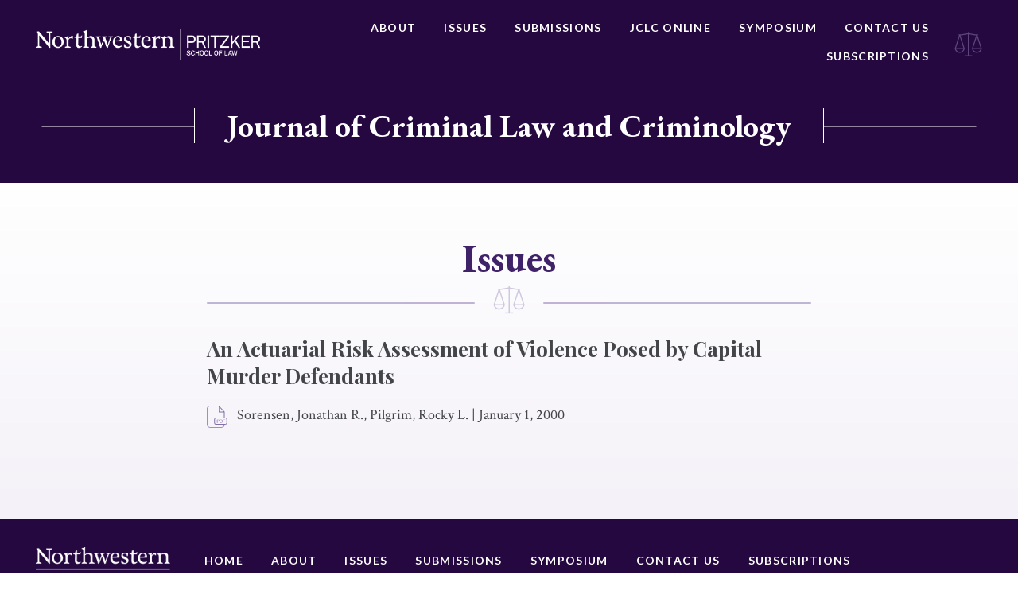

--- FILE ---
content_type: text/html; charset=UTF-8
request_url: https://jclc.law.northwestern.edu/issues/an-actuarial-risk-assessment-of-violence-posed-by-capital-murder-defendants/
body_size: 9215
content:






<!doctype html>
<html lang="en-US">
<head>
	<meta charset="UTF-8">
	<meta http-equiv="x-ua-compatible" content="ie=edge">
	<meta name="viewport" content="width=device-width, initial-scale=1">
	<link rel="profile" href="http://gmpg.org/xfn/11">

	<meta name='robots' content='index, follow, max-image-preview:large, max-snippet:-1, max-video-preview:-1' />
	<style>img:is([sizes="auto" i], [sizes^="auto," i]) { contain-intrinsic-size: 3000px 1500px }</style>
	
	<!-- This site is optimized with the Yoast SEO plugin v25.3.1 - https://yoast.com/wordpress/plugins/seo/ -->
	<title>An Actuarial Risk Assessment of Violence Posed by Capital Murder Defendants - Journal of Criminal Law and Criminology</title>
	<link rel="canonical" href="https://jclc.law.northwestern.edu/issues/an-actuarial-risk-assessment-of-violence-posed-by-capital-murder-defendants/" />
	<meta property="og:locale" content="en_US" />
	<meta property="og:type" content="article" />
	<meta property="og:title" content="An Actuarial Risk Assessment of Violence Posed by Capital Murder Defendants - Journal of Criminal Law and Criminology" />
	<meta property="og:url" content="https://jclc.law.northwestern.edu/issues/an-actuarial-risk-assessment-of-violence-posed-by-capital-murder-defendants/" />
	<meta property="og:site_name" content="Journal of Criminal Law and Criminology" />
	<meta property="article:modified_time" content="2019-01-10T23:50:09+00:00" />
	<meta name="twitter:card" content="summary_large_image" />
	<script type="application/ld+json" class="yoast-schema-graph">{"@context":"https://schema.org","@graph":[{"@type":"WebPage","@id":"https://jclc.law.northwestern.edu/issues/an-actuarial-risk-assessment-of-violence-posed-by-capital-murder-defendants/","url":"https://jclc.law.northwestern.edu/issues/an-actuarial-risk-assessment-of-violence-posed-by-capital-murder-defendants/","name":"An Actuarial Risk Assessment of Violence Posed by Capital Murder Defendants - Journal of Criminal Law and Criminology","isPartOf":{"@id":"https://jclc.law.northwestern.edu/#website"},"datePublished":"2000-01-01T08:00:00+00:00","dateModified":"2019-01-10T23:50:09+00:00","breadcrumb":{"@id":"https://jclc.law.northwestern.edu/issues/an-actuarial-risk-assessment-of-violence-posed-by-capital-murder-defendants/#breadcrumb"},"inLanguage":"en-US","potentialAction":[{"@type":"ReadAction","target":["https://jclc.law.northwestern.edu/issues/an-actuarial-risk-assessment-of-violence-posed-by-capital-murder-defendants/"]}]},{"@type":"BreadcrumbList","@id":"https://jclc.law.northwestern.edu/issues/an-actuarial-risk-assessment-of-violence-posed-by-capital-murder-defendants/#breadcrumb","itemListElement":[{"@type":"ListItem","position":1,"name":"Home","item":"https://jclc.law.northwestern.edu/"},{"@type":"ListItem","position":2,"name":"An Actuarial Risk Assessment of Violence Posed by Capital Murder Defendants"}]},{"@type":"WebSite","@id":"https://jclc.law.northwestern.edu/#website","url":"https://jclc.law.northwestern.edu/","name":"Journal of Criminal Law and Criminology","description":"Journal of Criminal Law and Criminology","publisher":{"@id":"https://jclc.law.northwestern.edu/#organization"},"potentialAction":[{"@type":"SearchAction","target":{"@type":"EntryPoint","urlTemplate":"https://jclc.law.northwestern.edu/?s={search_term_string}"},"query-input":{"@type":"PropertyValueSpecification","valueRequired":true,"valueName":"search_term_string"}}],"inLanguage":"en-US"},{"@type":"Organization","@id":"https://jclc.law.northwestern.edu/#organization","name":"Journal of Criminal Law and Criminology","url":"https://jclc.law.northwestern.edu/","logo":{"@type":"ImageObject","inLanguage":"en-US","@id":"https://jclc.law.northwestern.edu/#/schema/logo/image/","url":"https://jclc.law.northwestern.edu/wp-content/uploads/sites/2/2018/08/NWP-logo.png","contentUrl":"https://jclc.law.northwestern.edu/wp-content/uploads/sites/2/2018/08/NWP-logo.png","width":451,"height":60,"caption":"Journal of Criminal Law and Criminology"},"image":{"@id":"https://jclc.law.northwestern.edu/#/schema/logo/image/"}}]}</script>
	<!-- / Yoast SEO plugin. -->


<link rel="alternate" type="application/rss+xml" title="Journal of Criminal Law and Criminology &raquo; Feed" href="https://jclc.law.northwestern.edu/feed/" />
<link rel="alternate" type="application/rss+xml" title="Journal of Criminal Law and Criminology &raquo; Comments Feed" href="https://jclc.law.northwestern.edu/comments/feed/" />
<link rel="alternate" type="application/rss+xml" title="Journal of Criminal Law and Criminology &raquo; An Actuarial Risk Assessment of Violence Posed by Capital Murder Defendants Comments Feed" href="https://jclc.law.northwestern.edu/issues/an-actuarial-risk-assessment-of-violence-posed-by-capital-murder-defendants/feed/" />
<script type="text/javascript">
/* <![CDATA[ */
window._wpemojiSettings = {"baseUrl":"https:\/\/s.w.org\/images\/core\/emoji\/16.0.1\/72x72\/","ext":".png","svgUrl":"https:\/\/s.w.org\/images\/core\/emoji\/16.0.1\/svg\/","svgExt":".svg","source":{"concatemoji":"https:\/\/jclc.law.northwestern.edu\/wp-includes\/js\/wp-emoji-release.min.js?ver=6.8.3"}};
/*! This file is auto-generated */
!function(s,n){var o,i,e;function c(e){try{var t={supportTests:e,timestamp:(new Date).valueOf()};sessionStorage.setItem(o,JSON.stringify(t))}catch(e){}}function p(e,t,n){e.clearRect(0,0,e.canvas.width,e.canvas.height),e.fillText(t,0,0);var t=new Uint32Array(e.getImageData(0,0,e.canvas.width,e.canvas.height).data),a=(e.clearRect(0,0,e.canvas.width,e.canvas.height),e.fillText(n,0,0),new Uint32Array(e.getImageData(0,0,e.canvas.width,e.canvas.height).data));return t.every(function(e,t){return e===a[t]})}function u(e,t){e.clearRect(0,0,e.canvas.width,e.canvas.height),e.fillText(t,0,0);for(var n=e.getImageData(16,16,1,1),a=0;a<n.data.length;a++)if(0!==n.data[a])return!1;return!0}function f(e,t,n,a){switch(t){case"flag":return n(e,"\ud83c\udff3\ufe0f\u200d\u26a7\ufe0f","\ud83c\udff3\ufe0f\u200b\u26a7\ufe0f")?!1:!n(e,"\ud83c\udde8\ud83c\uddf6","\ud83c\udde8\u200b\ud83c\uddf6")&&!n(e,"\ud83c\udff4\udb40\udc67\udb40\udc62\udb40\udc65\udb40\udc6e\udb40\udc67\udb40\udc7f","\ud83c\udff4\u200b\udb40\udc67\u200b\udb40\udc62\u200b\udb40\udc65\u200b\udb40\udc6e\u200b\udb40\udc67\u200b\udb40\udc7f");case"emoji":return!a(e,"\ud83e\udedf")}return!1}function g(e,t,n,a){var r="undefined"!=typeof WorkerGlobalScope&&self instanceof WorkerGlobalScope?new OffscreenCanvas(300,150):s.createElement("canvas"),o=r.getContext("2d",{willReadFrequently:!0}),i=(o.textBaseline="top",o.font="600 32px Arial",{});return e.forEach(function(e){i[e]=t(o,e,n,a)}),i}function t(e){var t=s.createElement("script");t.src=e,t.defer=!0,s.head.appendChild(t)}"undefined"!=typeof Promise&&(o="wpEmojiSettingsSupports",i=["flag","emoji"],n.supports={everything:!0,everythingExceptFlag:!0},e=new Promise(function(e){s.addEventListener("DOMContentLoaded",e,{once:!0})}),new Promise(function(t){var n=function(){try{var e=JSON.parse(sessionStorage.getItem(o));if("object"==typeof e&&"number"==typeof e.timestamp&&(new Date).valueOf()<e.timestamp+604800&&"object"==typeof e.supportTests)return e.supportTests}catch(e){}return null}();if(!n){if("undefined"!=typeof Worker&&"undefined"!=typeof OffscreenCanvas&&"undefined"!=typeof URL&&URL.createObjectURL&&"undefined"!=typeof Blob)try{var e="postMessage("+g.toString()+"("+[JSON.stringify(i),f.toString(),p.toString(),u.toString()].join(",")+"));",a=new Blob([e],{type:"text/javascript"}),r=new Worker(URL.createObjectURL(a),{name:"wpTestEmojiSupports"});return void(r.onmessage=function(e){c(n=e.data),r.terminate(),t(n)})}catch(e){}c(n=g(i,f,p,u))}t(n)}).then(function(e){for(var t in e)n.supports[t]=e[t],n.supports.everything=n.supports.everything&&n.supports[t],"flag"!==t&&(n.supports.everythingExceptFlag=n.supports.everythingExceptFlag&&n.supports[t]);n.supports.everythingExceptFlag=n.supports.everythingExceptFlag&&!n.supports.flag,n.DOMReady=!1,n.readyCallback=function(){n.DOMReady=!0}}).then(function(){return e}).then(function(){var e;n.supports.everything||(n.readyCallback(),(e=n.source||{}).concatemoji?t(e.concatemoji):e.wpemoji&&e.twemoji&&(t(e.twemoji),t(e.wpemoji)))}))}((window,document),window._wpemojiSettings);
/* ]]> */
</script>
<style id='wp-emoji-styles-inline-css' type='text/css'>

	img.wp-smiley, img.emoji {
		display: inline !important;
		border: none !important;
		box-shadow: none !important;
		height: 1em !important;
		width: 1em !important;
		margin: 0 0.07em !important;
		vertical-align: -0.1em !important;
		background: none !important;
		padding: 0 !important;
	}
</style>
<link rel='stylesheet' id='wp-block-library-css' href='https://jclc.law.northwestern.edu/wp-includes/css/dist/block-library/style.min.css?ver=6.8.3' type='text/css' media='all' />
<style id='classic-theme-styles-inline-css' type='text/css'>
/*! This file is auto-generated */
.wp-block-button__link{color:#fff;background-color:#32373c;border-radius:9999px;box-shadow:none;text-decoration:none;padding:calc(.667em + 2px) calc(1.333em + 2px);font-size:1.125em}.wp-block-file__button{background:#32373c;color:#fff;text-decoration:none}
</style>
<style id='global-styles-inline-css' type='text/css'>
:root{--wp--preset--aspect-ratio--square: 1;--wp--preset--aspect-ratio--4-3: 4/3;--wp--preset--aspect-ratio--3-4: 3/4;--wp--preset--aspect-ratio--3-2: 3/2;--wp--preset--aspect-ratio--2-3: 2/3;--wp--preset--aspect-ratio--16-9: 16/9;--wp--preset--aspect-ratio--9-16: 9/16;--wp--preset--color--black: #000000;--wp--preset--color--cyan-bluish-gray: #abb8c3;--wp--preset--color--white: #ffffff;--wp--preset--color--pale-pink: #f78da7;--wp--preset--color--vivid-red: #cf2e2e;--wp--preset--color--luminous-vivid-orange: #ff6900;--wp--preset--color--luminous-vivid-amber: #fcb900;--wp--preset--color--light-green-cyan: #7bdcb5;--wp--preset--color--vivid-green-cyan: #00d084;--wp--preset--color--pale-cyan-blue: #8ed1fc;--wp--preset--color--vivid-cyan-blue: #0693e3;--wp--preset--color--vivid-purple: #9b51e0;--wp--preset--gradient--vivid-cyan-blue-to-vivid-purple: linear-gradient(135deg,rgba(6,147,227,1) 0%,rgb(155,81,224) 100%);--wp--preset--gradient--light-green-cyan-to-vivid-green-cyan: linear-gradient(135deg,rgb(122,220,180) 0%,rgb(0,208,130) 100%);--wp--preset--gradient--luminous-vivid-amber-to-luminous-vivid-orange: linear-gradient(135deg,rgba(252,185,0,1) 0%,rgba(255,105,0,1) 100%);--wp--preset--gradient--luminous-vivid-orange-to-vivid-red: linear-gradient(135deg,rgba(255,105,0,1) 0%,rgb(207,46,46) 100%);--wp--preset--gradient--very-light-gray-to-cyan-bluish-gray: linear-gradient(135deg,rgb(238,238,238) 0%,rgb(169,184,195) 100%);--wp--preset--gradient--cool-to-warm-spectrum: linear-gradient(135deg,rgb(74,234,220) 0%,rgb(151,120,209) 20%,rgb(207,42,186) 40%,rgb(238,44,130) 60%,rgb(251,105,98) 80%,rgb(254,248,76) 100%);--wp--preset--gradient--blush-light-purple: linear-gradient(135deg,rgb(255,206,236) 0%,rgb(152,150,240) 100%);--wp--preset--gradient--blush-bordeaux: linear-gradient(135deg,rgb(254,205,165) 0%,rgb(254,45,45) 50%,rgb(107,0,62) 100%);--wp--preset--gradient--luminous-dusk: linear-gradient(135deg,rgb(255,203,112) 0%,rgb(199,81,192) 50%,rgb(65,88,208) 100%);--wp--preset--gradient--pale-ocean: linear-gradient(135deg,rgb(255,245,203) 0%,rgb(182,227,212) 50%,rgb(51,167,181) 100%);--wp--preset--gradient--electric-grass: linear-gradient(135deg,rgb(202,248,128) 0%,rgb(113,206,126) 100%);--wp--preset--gradient--midnight: linear-gradient(135deg,rgb(2,3,129) 0%,rgb(40,116,252) 100%);--wp--preset--font-size--small: 13px;--wp--preset--font-size--medium: 20px;--wp--preset--font-size--large: 36px;--wp--preset--font-size--x-large: 42px;--wp--preset--spacing--20: 0.44rem;--wp--preset--spacing--30: 0.67rem;--wp--preset--spacing--40: 1rem;--wp--preset--spacing--50: 1.5rem;--wp--preset--spacing--60: 2.25rem;--wp--preset--spacing--70: 3.38rem;--wp--preset--spacing--80: 5.06rem;--wp--preset--shadow--natural: 6px 6px 9px rgba(0, 0, 0, 0.2);--wp--preset--shadow--deep: 12px 12px 50px rgba(0, 0, 0, 0.4);--wp--preset--shadow--sharp: 6px 6px 0px rgba(0, 0, 0, 0.2);--wp--preset--shadow--outlined: 6px 6px 0px -3px rgba(255, 255, 255, 1), 6px 6px rgba(0, 0, 0, 1);--wp--preset--shadow--crisp: 6px 6px 0px rgba(0, 0, 0, 1);}:where(.is-layout-flex){gap: 0.5em;}:where(.is-layout-grid){gap: 0.5em;}body .is-layout-flex{display: flex;}.is-layout-flex{flex-wrap: wrap;align-items: center;}.is-layout-flex > :is(*, div){margin: 0;}body .is-layout-grid{display: grid;}.is-layout-grid > :is(*, div){margin: 0;}:where(.wp-block-columns.is-layout-flex){gap: 2em;}:where(.wp-block-columns.is-layout-grid){gap: 2em;}:where(.wp-block-post-template.is-layout-flex){gap: 1.25em;}:where(.wp-block-post-template.is-layout-grid){gap: 1.25em;}.has-black-color{color: var(--wp--preset--color--black) !important;}.has-cyan-bluish-gray-color{color: var(--wp--preset--color--cyan-bluish-gray) !important;}.has-white-color{color: var(--wp--preset--color--white) !important;}.has-pale-pink-color{color: var(--wp--preset--color--pale-pink) !important;}.has-vivid-red-color{color: var(--wp--preset--color--vivid-red) !important;}.has-luminous-vivid-orange-color{color: var(--wp--preset--color--luminous-vivid-orange) !important;}.has-luminous-vivid-amber-color{color: var(--wp--preset--color--luminous-vivid-amber) !important;}.has-light-green-cyan-color{color: var(--wp--preset--color--light-green-cyan) !important;}.has-vivid-green-cyan-color{color: var(--wp--preset--color--vivid-green-cyan) !important;}.has-pale-cyan-blue-color{color: var(--wp--preset--color--pale-cyan-blue) !important;}.has-vivid-cyan-blue-color{color: var(--wp--preset--color--vivid-cyan-blue) !important;}.has-vivid-purple-color{color: var(--wp--preset--color--vivid-purple) !important;}.has-black-background-color{background-color: var(--wp--preset--color--black) !important;}.has-cyan-bluish-gray-background-color{background-color: var(--wp--preset--color--cyan-bluish-gray) !important;}.has-white-background-color{background-color: var(--wp--preset--color--white) !important;}.has-pale-pink-background-color{background-color: var(--wp--preset--color--pale-pink) !important;}.has-vivid-red-background-color{background-color: var(--wp--preset--color--vivid-red) !important;}.has-luminous-vivid-orange-background-color{background-color: var(--wp--preset--color--luminous-vivid-orange) !important;}.has-luminous-vivid-amber-background-color{background-color: var(--wp--preset--color--luminous-vivid-amber) !important;}.has-light-green-cyan-background-color{background-color: var(--wp--preset--color--light-green-cyan) !important;}.has-vivid-green-cyan-background-color{background-color: var(--wp--preset--color--vivid-green-cyan) !important;}.has-pale-cyan-blue-background-color{background-color: var(--wp--preset--color--pale-cyan-blue) !important;}.has-vivid-cyan-blue-background-color{background-color: var(--wp--preset--color--vivid-cyan-blue) !important;}.has-vivid-purple-background-color{background-color: var(--wp--preset--color--vivid-purple) !important;}.has-black-border-color{border-color: var(--wp--preset--color--black) !important;}.has-cyan-bluish-gray-border-color{border-color: var(--wp--preset--color--cyan-bluish-gray) !important;}.has-white-border-color{border-color: var(--wp--preset--color--white) !important;}.has-pale-pink-border-color{border-color: var(--wp--preset--color--pale-pink) !important;}.has-vivid-red-border-color{border-color: var(--wp--preset--color--vivid-red) !important;}.has-luminous-vivid-orange-border-color{border-color: var(--wp--preset--color--luminous-vivid-orange) !important;}.has-luminous-vivid-amber-border-color{border-color: var(--wp--preset--color--luminous-vivid-amber) !important;}.has-light-green-cyan-border-color{border-color: var(--wp--preset--color--light-green-cyan) !important;}.has-vivid-green-cyan-border-color{border-color: var(--wp--preset--color--vivid-green-cyan) !important;}.has-pale-cyan-blue-border-color{border-color: var(--wp--preset--color--pale-cyan-blue) !important;}.has-vivid-cyan-blue-border-color{border-color: var(--wp--preset--color--vivid-cyan-blue) !important;}.has-vivid-purple-border-color{border-color: var(--wp--preset--color--vivid-purple) !important;}.has-vivid-cyan-blue-to-vivid-purple-gradient-background{background: var(--wp--preset--gradient--vivid-cyan-blue-to-vivid-purple) !important;}.has-light-green-cyan-to-vivid-green-cyan-gradient-background{background: var(--wp--preset--gradient--light-green-cyan-to-vivid-green-cyan) !important;}.has-luminous-vivid-amber-to-luminous-vivid-orange-gradient-background{background: var(--wp--preset--gradient--luminous-vivid-amber-to-luminous-vivid-orange) !important;}.has-luminous-vivid-orange-to-vivid-red-gradient-background{background: var(--wp--preset--gradient--luminous-vivid-orange-to-vivid-red) !important;}.has-very-light-gray-to-cyan-bluish-gray-gradient-background{background: var(--wp--preset--gradient--very-light-gray-to-cyan-bluish-gray) !important;}.has-cool-to-warm-spectrum-gradient-background{background: var(--wp--preset--gradient--cool-to-warm-spectrum) !important;}.has-blush-light-purple-gradient-background{background: var(--wp--preset--gradient--blush-light-purple) !important;}.has-blush-bordeaux-gradient-background{background: var(--wp--preset--gradient--blush-bordeaux) !important;}.has-luminous-dusk-gradient-background{background: var(--wp--preset--gradient--luminous-dusk) !important;}.has-pale-ocean-gradient-background{background: var(--wp--preset--gradient--pale-ocean) !important;}.has-electric-grass-gradient-background{background: var(--wp--preset--gradient--electric-grass) !important;}.has-midnight-gradient-background{background: var(--wp--preset--gradient--midnight) !important;}.has-small-font-size{font-size: var(--wp--preset--font-size--small) !important;}.has-medium-font-size{font-size: var(--wp--preset--font-size--medium) !important;}.has-large-font-size{font-size: var(--wp--preset--font-size--large) !important;}.has-x-large-font-size{font-size: var(--wp--preset--font-size--x-large) !important;}
:where(.wp-block-post-template.is-layout-flex){gap: 1.25em;}:where(.wp-block-post-template.is-layout-grid){gap: 1.25em;}
:where(.wp-block-columns.is-layout-flex){gap: 2em;}:where(.wp-block-columns.is-layout-grid){gap: 2em;}
:root :where(.wp-block-pullquote){font-size: 1.5em;line-height: 1.6;}
</style>
<link rel='stylesheet' id='contact-form-7-css' href='https://jclc.law.northwestern.edu/wp-content/plugins/contact-form-7/includes/css/styles.css?ver=6.0.6' type='text/css' media='all' />
<link rel='stylesheet' id='nw-style-css' href='https://jclc.law.northwestern.edu/wp-content/themes/northwestern/style.css?ver=6.8.3' type='text/css' media='all' />
<link rel="https://api.w.org/" href="https://jclc.law.northwestern.edu/wp-json/" /><link rel="alternate" title="JSON" type="application/json" href="https://jclc.law.northwestern.edu/wp-json/wp/v2/issues-api/21992" /><link rel="EditURI" type="application/rsd+xml" title="RSD" href="https://jclc.law.northwestern.edu/xmlrpc.php?rsd" />
<link rel='shortlink' href='https://jclc.law.northwestern.edu/?p=21992' />
<link rel="alternate" title="oEmbed (JSON)" type="application/json+oembed" href="https://jclc.law.northwestern.edu/wp-json/oembed/1.0/embed?url=https%3A%2F%2Fjclc.law.northwestern.edu%2Fissues%2Fan-actuarial-risk-assessment-of-violence-posed-by-capital-murder-defendants%2F" />
<link rel="alternate" title="oEmbed (XML)" type="text/xml+oembed" href="https://jclc.law.northwestern.edu/wp-json/oembed/1.0/embed?url=https%3A%2F%2Fjclc.law.northwestern.edu%2Fissues%2Fan-actuarial-risk-assessment-of-violence-posed-by-capital-murder-defendants%2F&#038;format=xml" />
<link rel="pingback" href="https://jclc.law.northwestern.edu/xmlrpc.php"><style type="text/css">.recentcomments a{display:inline !important;padding:0 !important;margin:0 !important;}</style><meta name="twitter:widgets:link-color" content="#000000"><meta name="twitter:widgets:border-color" content="#000000"><meta name="twitter:partner" content="tfwp"><link rel="icon" href="https://jclc.law.northwestern.edu/wp-content/uploads/sites/2/2019/01/cropped-jclc-favicon-32x32.png" sizes="32x32" />
<link rel="icon" href="https://jclc.law.northwestern.edu/wp-content/uploads/sites/2/2019/01/cropped-jclc-favicon-192x192.png" sizes="192x192" />
<link rel="apple-touch-icon" href="https://jclc.law.northwestern.edu/wp-content/uploads/sites/2/2019/01/cropped-jclc-favicon-180x180.png" />
<meta name="msapplication-TileImage" content="https://jclc.law.northwestern.edu/wp-content/uploads/sites/2/2019/01/cropped-jclc-favicon-270x270.png" />

<meta name="twitter:card" content="summary"><meta name="twitter:title" content="An Actuarial Risk Assessment of Violence Posed by Capital Murder Defendants"><meta name="twitter:site" content="@JCLCnlaw">

	<link href="https://fonts.googleapis.com/css?family=Crimson+Text:400,400i,700,700i|EB+Garamond:500,700|Lato:400,700|Playfair+Display:700" rel="stylesheet">
</head>

<body class="wp-singular issues-template-default single single-issues postid-21992 wp-custom-logo wp-theme-northwestern">
	<div class="Site">
		<header class="North">
			<div class="Boundary">
				<div class="North-wrap">
								<a class="North-logo" href="http://www.law.northwestern.edu/" title="Northwestern Pritzker School of Law">
					<img src="https://jclc.law.northwestern.edu/wp-content/uploads/sites/2/2018/08/NWP-logo.png" alt="Northwestern Pritzker School of Law">				</a>
				<nav class="North-navigation"><ul id="menu-primary-navigation" class="menu"><li id="menu-item-4792" class="menu-item menu-item-type-post_type menu-item-object-page menu-item-4792"><a href="https://jclc.law.northwestern.edu/about/">About</a></li>
<li id="menu-item-4793" class="menu-item menu-item-type-post_type menu-item-object-page menu-item-4793"><a href="https://jclc.law.northwestern.edu/issues/">Issues</a></li>
<li id="menu-item-4795" class="menu-item menu-item-type-post_type menu-item-object-page menu-item-4795"><a href="https://jclc.law.northwestern.edu/submissions/">Submissions</a></li>
<li id="menu-item-23703" class="menu-item menu-item-type-post_type menu-item-object-page menu-item-23703"><a href="https://jclc.law.northwestern.edu/jclc-online/">JCLC Online</a></li>
<li id="menu-item-11415" class="menu-item menu-item-type-post_type menu-item-object-page menu-item-11415"><a href="https://jclc.law.northwestern.edu/symposium/">Symposium</a></li>
<li id="menu-item-4796" class="menu-item menu-item-type-post_type menu-item-object-page menu-item-4796"><a href="https://jclc.law.northwestern.edu/contact/">Contact Us</a></li>
<li id="menu-item-23706" class="menu-item menu-item-type-post_type menu-item-object-page menu-item-23706"><a href="https://jclc.law.northwestern.edu/subscriptions/">Subscriptions</a></li>
</ul></nav>					<div class="icon">
						<svg xmlns="http://www.w3.org/2000/svg" width="41" height="36" viewBox="0 0 41 36">
  <path fill="#FFF" fill-rule="evenodd" d="M36.4157007,28.5352979 C35.4007304,29.3991192 34.0808179,29.9211171 32.6361016,29.9211171 C31.1895809,29.9211171 29.8675632,29.3976252 28.8519914,28.5314136 C28.0376093,27.8367112 27.4190037,26.9208993 27.0906044,25.8772024 L38.1822002,25.8772024 C37.8528987,26.9226921 37.2327895,27.8396992 36.4157007,28.5352979 Z M38.1208509,24.3856092 L27.1158659,24.3856092 L32.6183584,7.54931103 L38.1208509,24.3856092 Z M11.0642979,28.5314136 C10.0487261,29.3976252 8.72670849,29.9211171 7.2801878,29.9211171 C5.83547151,29.9211171 4.51525824,29.3991192 3.50058863,28.5352979 C2.68349992,27.839998 2.06339064,26.9226921 1.73408915,25.8772024 L12.8259857,25.8772024 C12.496985,26.9208993 11.8786801,27.8367112 11.0642979,28.5314136 Z M7.29793099,7.54960983 L12.8004235,24.3856092 L1.79543847,24.3856092 L7.29793099,7.54960983 Z M39.873216,25.1314058 C39.873216,25.0498343 39.8566757,24.9727448 39.8323164,24.8992408 C39.8296099,24.8332067 39.8211894,24.7671726 39.7995367,24.7011386 L33.6549814,5.90084958 L33.7367805,5.90055079 C34.1496855,5.90055079 34.4844001,5.56799005 34.4844001,5.15774217 C34.4844001,4.74719549 34.1496855,4.41463475 33.7367805,4.41463475 L30.0940144,4.42419624 L20.8597391,2.77244803 L20.8597391,1.66211946 C20.8597391,1.25037759 20.5238215,0.916322872 20.1091121,0.916322872 C19.6947035,0.916322872 19.3584852,1.25037759 19.3584852,1.66211946 L19.3584852,2.71836583 L9.82227499,4.42419624 L6.17950886,4.41463475 C5.76660389,4.41463475 5.43188923,4.74719549 5.43188923,5.15774217 C5.43188923,5.56799005 5.76660389,5.90055079 6.17950886,5.90055079 L6.26130795,5.90084958 L0.116752713,24.7011386 C0.0954007443,24.7668738 0.0869802496,24.8332067 0.0839729301,24.898942 C0.059613642,24.972446 0.0430733847,25.0498343 0.0430733847,25.1314058 C0.0430733847,25.1744325 0.0466821681,25.2168617 0.0538997349,25.2577968 L0.053599003,25.2577968 C0.0554033947,25.2688523 0.0575085184,25.279609 0.0593129101,25.2906645 C0.337189233,27.0323505 1.2375807,28.5678668 2.52711931,29.6656459 C3.80643303,30.7547599 5.46677413,31.4127102 7.2801878,31.4127102 C9.09570659,31.4127102 10.7581528,30.7529671 12.0377673,29.6617615 C13.3357264,28.5544209 14.2388244,27.0039648 14.5076788,25.2470401 L14.5079795,25.2470401 L14.5097839,25.2347895 L14.5100847,25.2347895 C14.5197081,25.1645722 14.5160993,25.0961478 14.5067766,25.0295161 C14.5212117,24.9222481 14.5148964,24.8107969 14.4791093,24.7011386 L8.33635842,5.90622792 L9.88603016,5.91011228 L9.88603016,5.91310025 C9.95579998,5.91339904 10.0231639,5.90383755 10.0875206,5.88650734 L19.3584852,4.2278868 L19.3584852,34.9307427 C19.3584852,34.9373162 19.3602896,34.9429934 19.3605903,34.9495669 L15.12448,34.9495669 C14.7100714,34.9495669 14.3738531,35.2833228 14.3738531,35.6953635 C14.3738531,36.1071053 14.7100714,36.4411601 15.12448,36.4411601 L25.0937442,36.4411601 C25.5081529,36.4411601 25.8443712,36.1071053 25.8443712,35.6953635 C25.8443712,35.2833228 25.5081529,34.9495669 25.0937442,34.9495669 L20.8579347,34.9495669 C20.8582354,34.9429934 20.8597391,34.9373162 20.8597391,34.9307427 L20.8597391,4.28196901 L29.8290695,5.88650734 C29.8931254,5.90383755 29.9604894,5.91339904 30.0302592,5.91310025 L30.0302592,5.91011228 L31.579931,5.90622792 L25.4371801,24.7011386 C25.401393,24.8107969 25.3950776,24.9222481 25.4095128,25.0295161 C25.4001901,25.0961478 25.3965813,25.1645722 25.4065055,25.2344907 L25.4080091,25.2470401 L25.4086106,25.2470401 C25.6774649,27.0039648 26.580563,28.5544209 27.8785221,29.6617615 C29.1581366,30.7529671 30.8205828,31.4127102 32.6361016,31.4127102 C34.4492145,31.4127102 36.1098563,30.7547599 37.3891701,29.6656459 C38.6787087,28.5678668 39.5791001,27.0320517 39.8566757,25.2906645 C39.8590816,25.279609 39.860886,25.2688523 39.8623896,25.2577968 C39.8696072,25.2168617 39.873216,25.1744325 39.873216,25.1314058 Z" opacity=".5" transform="translate(.574 -.672)"/>
</svg>
					</div>
				</div>
			</div>
		</header><!-- /.North -->

		<div class="HeroHeader">
			<div class="container">
				<span class="header"><a class="North-logo" href="https://jclc.law.northwestern.edu/" title="Journal of Criminal Law and Criminology">Journal of Criminal Law and Criminology</a></span>
			</div>
		</div>

		
		
		<div class="Content ">
<div class="Boundary _default">
  <div class="PageHeader">
    <h1 class="PageHeader-title">
              Issues
          </h1>
    <div class="PageHeader-border"></div>
    <div class="PageHeader-detail">
      <svg xmlns="http://www.w3.org/2000/svg" width="41" height="36" viewBox="0 0 41 36">
  <path fill="#FFF" fill-rule="evenodd" d="M36.4157007,28.5352979 C35.4007304,29.3991192 34.0808179,29.9211171 32.6361016,29.9211171 C31.1895809,29.9211171 29.8675632,29.3976252 28.8519914,28.5314136 C28.0376093,27.8367112 27.4190037,26.9208993 27.0906044,25.8772024 L38.1822002,25.8772024 C37.8528987,26.9226921 37.2327895,27.8396992 36.4157007,28.5352979 Z M38.1208509,24.3856092 L27.1158659,24.3856092 L32.6183584,7.54931103 L38.1208509,24.3856092 Z M11.0642979,28.5314136 C10.0487261,29.3976252 8.72670849,29.9211171 7.2801878,29.9211171 C5.83547151,29.9211171 4.51525824,29.3991192 3.50058863,28.5352979 C2.68349992,27.839998 2.06339064,26.9226921 1.73408915,25.8772024 L12.8259857,25.8772024 C12.496985,26.9208993 11.8786801,27.8367112 11.0642979,28.5314136 Z M7.29793099,7.54960983 L12.8004235,24.3856092 L1.79543847,24.3856092 L7.29793099,7.54960983 Z M39.873216,25.1314058 C39.873216,25.0498343 39.8566757,24.9727448 39.8323164,24.8992408 C39.8296099,24.8332067 39.8211894,24.7671726 39.7995367,24.7011386 L33.6549814,5.90084958 L33.7367805,5.90055079 C34.1496855,5.90055079 34.4844001,5.56799005 34.4844001,5.15774217 C34.4844001,4.74719549 34.1496855,4.41463475 33.7367805,4.41463475 L30.0940144,4.42419624 L20.8597391,2.77244803 L20.8597391,1.66211946 C20.8597391,1.25037759 20.5238215,0.916322872 20.1091121,0.916322872 C19.6947035,0.916322872 19.3584852,1.25037759 19.3584852,1.66211946 L19.3584852,2.71836583 L9.82227499,4.42419624 L6.17950886,4.41463475 C5.76660389,4.41463475 5.43188923,4.74719549 5.43188923,5.15774217 C5.43188923,5.56799005 5.76660389,5.90055079 6.17950886,5.90055079 L6.26130795,5.90084958 L0.116752713,24.7011386 C0.0954007443,24.7668738 0.0869802496,24.8332067 0.0839729301,24.898942 C0.059613642,24.972446 0.0430733847,25.0498343 0.0430733847,25.1314058 C0.0430733847,25.1744325 0.0466821681,25.2168617 0.0538997349,25.2577968 L0.053599003,25.2577968 C0.0554033947,25.2688523 0.0575085184,25.279609 0.0593129101,25.2906645 C0.337189233,27.0323505 1.2375807,28.5678668 2.52711931,29.6656459 C3.80643303,30.7547599 5.46677413,31.4127102 7.2801878,31.4127102 C9.09570659,31.4127102 10.7581528,30.7529671 12.0377673,29.6617615 C13.3357264,28.5544209 14.2388244,27.0039648 14.5076788,25.2470401 L14.5079795,25.2470401 L14.5097839,25.2347895 L14.5100847,25.2347895 C14.5197081,25.1645722 14.5160993,25.0961478 14.5067766,25.0295161 C14.5212117,24.9222481 14.5148964,24.8107969 14.4791093,24.7011386 L8.33635842,5.90622792 L9.88603016,5.91011228 L9.88603016,5.91310025 C9.95579998,5.91339904 10.0231639,5.90383755 10.0875206,5.88650734 L19.3584852,4.2278868 L19.3584852,34.9307427 C19.3584852,34.9373162 19.3602896,34.9429934 19.3605903,34.9495669 L15.12448,34.9495669 C14.7100714,34.9495669 14.3738531,35.2833228 14.3738531,35.6953635 C14.3738531,36.1071053 14.7100714,36.4411601 15.12448,36.4411601 L25.0937442,36.4411601 C25.5081529,36.4411601 25.8443712,36.1071053 25.8443712,35.6953635 C25.8443712,35.2833228 25.5081529,34.9495669 25.0937442,34.9495669 L20.8579347,34.9495669 C20.8582354,34.9429934 20.8597391,34.9373162 20.8597391,34.9307427 L20.8597391,4.28196901 L29.8290695,5.88650734 C29.8931254,5.90383755 29.9604894,5.91339904 30.0302592,5.91310025 L30.0302592,5.91011228 L31.579931,5.90622792 L25.4371801,24.7011386 C25.401393,24.8107969 25.3950776,24.9222481 25.4095128,25.0295161 C25.4001901,25.0961478 25.3965813,25.1645722 25.4065055,25.2344907 L25.4080091,25.2470401 L25.4086106,25.2470401 C25.6774649,27.0039648 26.580563,28.5544209 27.8785221,29.6617615 C29.1581366,30.7529671 30.8205828,31.4127102 32.6361016,31.4127102 C34.4492145,31.4127102 36.1098563,30.7547599 37.3891701,29.6656459 C38.6787087,28.5678668 39.5791001,27.0320517 39.8566757,25.2906645 C39.8590816,25.279609 39.860886,25.2688523 39.8623896,25.2577968 C39.8696072,25.2168617 39.873216,25.1744325 39.873216,25.1314058 Z" opacity=".5" transform="translate(.574 -.672)"/>
</svg>
    </div>
  </div>
  <div class="PageContent">
    <div class="Posts">
              <div class="Posts-post">
          <div class="IssueMini">
      <h2 class="IssueMini-title"><a href="https://scholarlycommons.law.northwestern.edu/jclc/vol90/iss4/3" title="An Actuarial Risk Assessment of Violence Posed by Capital Murder Defendants">An Actuarial Risk Assessment of Violence Posed by Capital Murder Defendants</a></h2>
      <div class="IssueMini-attribution">
                    <a class="IssueMini-actions-float" href="https://scholarlycommons.law.northwestern.edu/jclc/vol90/iss4/3" title="An Actuarial Risk Assessment of Violence Posed by Capital Murder Defendants" target="_blank">
                <div class="Icon _pdf">
  <svg xmlns="http://www.w3.org/2000/svg" viewBox="0 0 29.5 30"><path d="M26.1 23.2c0 .8-.7 1.5-1.5 1.5H12.3c-.8 0-1.5-.7-1.5-1.5v-4.7c0-.8.7-1.5 1.5-1.5h12.3c.8 0 1.5.7 1.5 1.5v4.7zm-3.4 3c0 1.4-1.2 2.6-2.6 2.6H3.8c-1.4 0-2.6-1.2-2.6-2.6V3.7c0-1.4 1.2-2.6 2.6-2.6h11.9V9h7v7.1H12.3c-1.4 0-2.5 1.1-2.5 2.5v4.7c0 1.4 1.1 2.5 2.5 2.5h10.4v.4zM16.7 2l5.4 6h-5.5V2zm7.9 14.1h-.9V8.3L16.4.2H3.8C1.9.2.3 1.8.3 3.7v22.4c0 1.9 1.6 3.5 3.5 3.5h16.3c1.9 0 3.5-1.6 3.5-3.5v-.5h.9c1.4 0 2.5-1.1 2.5-2.5v-4.7c.1-1.2-1-2.3-2.4-2.3z"/><path d="M15.2 21h-1.1v-1.6h1.1c.6 0 .9.3.9.8s-.2.8-.9.8zm.2-2.1h-1.9v4.3h.6v-1.8h1.3c.9 0 1.3-.5 1.3-1.3.1-.7-.4-1.2-1.3-1.2zM19 22.7h-1v-3.3h1c1 0 1.4.6 1.4 1.6 0 1.6-1 1.7-1.4 1.7zm-.1-3.8h-1.5v4.3h1.5c1.4 0 2.1-.8 2.1-2.2 0-1.4-.8-2.1-2.1-2.1zM21.7 23.2h.5v-1.9h2v-.5h-2v-1.4h2.3v-.5h-2.8z"/></svg></div>            </a>
                            <span class="IssueMini-attribution-creator">Sorensen, Jonathan R., Pilgrim, Rocky L.</span>
                <span class="IssueMini-attribution-seperator">|</span>
                                <span class="IssueMini-attribution-date">January 1, 2000</span>
            </div>
    <div class="content">
                            <!-- <object data="" type="application/pdf" class="pdf-holder">
            <iframe src="&embedded=true"></iframe>
            </object> -->
            </div>
</div>
        </div>
          </div>
      </div>
</div>
</div><!-- /.Content -->
		<footer class="South">
			<div class="Boundary">
				<div class="South-wrap">
					<a class="South-logo" href="http://www.law.northwestern.edu/" title="Northwestern Pritzker School of Law">
						<img src='https://jclc.law.northwestern.edu/wp-content/themes/northwestern/public/images/NW_stacked_logo.png' alt="Northwestern Pritzker School of Law">
					</a>
					<nav class="South-navigation"><ul id="menu-footer-navigation" class="menu"><li id="menu-item-4785" class="menu-item menu-item-type-post_type menu-item-object-page menu-item-home menu-item-4785"><a href="https://jclc.law.northwestern.edu/">Home</a></li>
<li id="menu-item-4787" class="menu-item menu-item-type-post_type menu-item-object-page menu-item-4787"><a href="https://jclc.law.northwestern.edu/about/">About</a></li>
<li id="menu-item-4788" class="menu-item menu-item-type-post_type menu-item-object-page menu-item-4788"><a href="https://jclc.law.northwestern.edu/issues/">Issues</a></li>
<li id="menu-item-4790" class="menu-item menu-item-type-post_type menu-item-object-page menu-item-4790"><a href="https://jclc.law.northwestern.edu/submissions/">Submissions</a></li>
<li id="menu-item-4854" class="menu-item menu-item-type-post_type menu-item-object-page menu-item-4854"><a href="https://jclc.law.northwestern.edu/symposium/">Symposium</a></li>
<li id="menu-item-4791" class="menu-item menu-item-type-post_type menu-item-object-page menu-item-4791"><a href="https://jclc.law.northwestern.edu/contact/">Contact Us</a></li>
<li id="menu-item-23119" class="menu-item menu-item-type-post_type menu-item-object-page menu-item-23119"><a href="https://jclc.law.northwestern.edu/subscriptions/">Subscriptions</a></li>
</ul></nav>										<form method="get" action="https://scholarlycommons.law.northwestern.edu/do/search/" class="search-container" target="_blank">
    <!-- <label for="search" accesskey="4">
      Search For:
    </label> -->
    <div class="flex-container">
      <div>
        <label class="screen-reader-text" for="search">Search Term:</label>
        <input type="text" name="query" class="Input" id="search" placeholder="Search">
      </div>
      <div>
                <label class="screen-reader-text" for="context">Where to search:</label>
        <select name="context" id="context">
                      <option value="this">This Website</option>
                                <option value="3946596">Journal of Criminal Law and Criminology Articles</option>
                    <option value="1636526">All Northwestern Law Journals</option>
        </select>
      </div>
      <input type="hidden" name="q">
      <input type="submit" value="Search" class="Button _primarylt">
  </div>
</form>					<div class="South-social">
													<a href="https://www.facebook.com/JCrimLCriminology/" class="South-social-link" target="_blank">
								<i class="fab fa-facebook-f"></i>
							</a>
																			<a href="https://twitter.com/JCLCnlaw" class="South-social-link" target="_blank">
								<i class="fab fa-twitter"></i>
							</a>
												<a href="https://jclc.law.northwestern.edu/feed/" class="South-social-link" target="_blank">
							<i class="fas fa-rss"></i>
						</a>
					</div>
				</div>
			</div>
		</footer><!-- /.South -->
	</div><!-- /.Site -->
	<script defer src="https://jclc.law.northwestern.edu/wp-content/themes/northwestern/public/js/vendor.min.js"></script>
	<script defer src="https://jclc.law.northwestern.edu/wp-content/themes/northwestern/public/js/main.js"></script>
	<script type="speculationrules">
{"prefetch":[{"source":"document","where":{"and":[{"href_matches":"\/*"},{"not":{"href_matches":["\/wp-*.php","\/wp-admin\/*","\/wp-content\/uploads\/sites\/2\/*","\/wp-content\/*","\/wp-content\/plugins\/*","\/wp-content\/themes\/northwestern\/*","\/*\\?(.+)"]}},{"not":{"selector_matches":"a[rel~=\"nofollow\"]"}},{"not":{"selector_matches":".no-prefetch, .no-prefetch a"}}]},"eagerness":"conservative"}]}
</script>
<script type="text/javascript" src="https://jclc.law.northwestern.edu/wp-includes/js/dist/hooks.min.js?ver=4d63a3d491d11ffd8ac6" id="wp-hooks-js"></script>
<script type="text/javascript" src="https://jclc.law.northwestern.edu/wp-includes/js/dist/i18n.min.js?ver=5e580eb46a90c2b997e6" id="wp-i18n-js"></script>
<script type="text/javascript" id="wp-i18n-js-after">
/* <![CDATA[ */
wp.i18n.setLocaleData( { 'text direction\u0004ltr': [ 'ltr' ] } );
/* ]]> */
</script>
<script type="text/javascript" src="https://jclc.law.northwestern.edu/wp-content/plugins/contact-form-7/includes/swv/js/index.js?ver=6.0.6" id="swv-js"></script>
<script type="text/javascript" id="contact-form-7-js-before">
/* <![CDATA[ */
var wpcf7 = {
    "api": {
        "root": "https:\/\/jclc.law.northwestern.edu\/wp-json\/",
        "namespace": "contact-form-7\/v1"
    },
    "cached": 1
};
/* ]]> */
</script>
<script type="text/javascript" src="https://jclc.law.northwestern.edu/wp-content/plugins/contact-form-7/includes/js/index.js?ver=6.0.6" id="contact-form-7-js"></script>
<script type="text/javascript" src="https://jclc.law.northwestern.edu/wp-content/themes/northwestern/js/navigation.js?ver=20151215" id="nw-navigation-js"></script>
<script type="text/javascript" src="https://jclc.law.northwestern.edu/wp-content/themes/northwestern/js/skip-link-focus-fix.js?ver=20151215" id="nw-skip-link-focus-fix-js"></script>
<script type="text/javascript" src="https://jclc.law.northwestern.edu/wp-includes/js/comment-reply.min.js?ver=6.8.3" id="comment-reply-js" async="async" data-wp-strategy="async"></script>
<script>(function(){function c(){var b=a.contentDocument||a.contentWindow.document;if(b){var d=b.createElement('script');d.innerHTML="window.__CF$cv$params={r:'9c335312fd07d937',t:'MTc2OTI5NzQ4OC4wMDAwMDA='};var a=document.createElement('script');a.nonce='';a.src='/cdn-cgi/challenge-platform/scripts/jsd/main.js';document.getElementsByTagName('head')[0].appendChild(a);";b.getElementsByTagName('head')[0].appendChild(d)}}if(document.body){var a=document.createElement('iframe');a.height=1;a.width=1;a.style.position='absolute';a.style.top=0;a.style.left=0;a.style.border='none';a.style.visibility='hidden';document.body.appendChild(a);if('loading'!==document.readyState)c();else if(window.addEventListener)document.addEventListener('DOMContentLoaded',c);else{var e=document.onreadystatechange||function(){};document.onreadystatechange=function(b){e(b);'loading'!==document.readyState&&(document.onreadystatechange=e,c())}}}})();</script></body>
</html>
